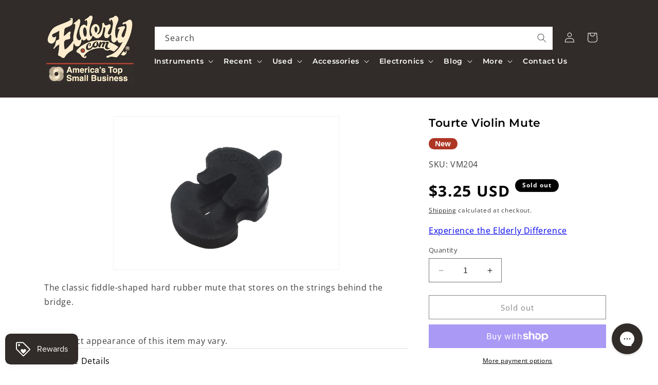

--- FILE ---
content_type: text/html; charset=utf-8
request_url: https://www.elderly.com/apps/reviews/products?url=https:/www.elderly.com/products/tourte-violin-mute
body_size: 319
content:
 [ { "@context": "http://schema.org",  "@type": "Product",  "@id": "https://www.elderly.com/products/tourte-violin-mute#product_sp_schemaplus", "mainEntityOfPage": { "@type": "WebPage", "@id": "https://www.elderly.com/products/tourte-violin-mute#webpage_sp_schemaplus", "sdDatePublished": "2026-01-31T12:39-0500", "sdPublisher": { "@context": "http://schema.org", "@type": "Organization", "@id": "https://schemaplus.io", "name": "SchemaPlus App" } }, "additionalProperty": [    { "@type": "PropertyValue", "name" : "Tags", "value": [  "Category Parent_Parts",  "Category:Accessories \u0026 Parts",  "Category:Other Violin Family Accessories",  "Category:Parts",  "Category:Violin Family Parts \u0026 Accessories",  "Category_Violin Family Parts \u0026 Accessories",  "Categorytree:Accessories \u0026 Parts\u003eParts\u003eViolin Family Parts \u0026 Accessories\u003eOther Violin Family Accessories",  "Consignment_No",  "Elderly Status Code_Active",  "Freeshipping_Freeshipping okay",  "Master Category_Accessories \u0026 Parts",  "New or Used_New",  "reverbsync:off",  "Shipping Code_G",  "Subcategory_Other Violin Family Accessories"  ] }   ,{"@type": "PropertyValue", "name" : "Title", "value": [  "Default Title"  ] }   ],     "brand": { "@type": "Brand", "name": "Other",  "url": "https://www.elderly.com/collections/vendors?q=Other"  },  "category":"Violin Family Parts \u0026 Accessories", "color": "", "depth":"", "height":"", "itemCondition":"http://schema.org/NewCondition", "logo":"", "manufacturer":"", "material": "", "model":"",  "offers": { "@type": "Offer", "@id": "3262953062464",   "availability": "http://schema.org/OutOfStock",    "inventoryLevel": { "@type": "QuantitativeValue", "value": "0" },    "price" : 3.25, "priceSpecification": [ { "@type": "UnitPriceSpecification", "price": 3.25, "priceCurrency": "USD" }  ],      "priceCurrency": "USD", "description": "USD-325-$3.25-$3.25 USD-3.25", "priceValidUntil": "2030-12-21",    "shippingDetails": [  { "@type": "OfferShippingDetails", "shippingRate": { "@type": "MonetaryAmount",    "currency": "USD" }, "shippingDestination": { "@type": "DefinedRegion", "addressCountry": [  ] }, "deliveryTime": { "@type": "ShippingDeliveryTime", "handlingTime": { "@type": "QuantitativeValue", "minValue": "", "maxValue": "", "unitCode": "DAY" }, "transitTime": { "@type": "QuantitativeValue", "minValue": "", "maxValue": "", "unitCode": "DAY" } }  }  ],   "seller": { "@type": "Organization", "name": "Elderly Instruments", "@id": "https://www.elderly.com#organization_sp_schemaplus" } },     "productID":"3262953062464",  "productionDate":"", "purchaseDate":"", "releaseDate":"",  "review": "",   "sku": "VM204",   "mpn": "VM204",  "weight": { "@type": "QuantitativeValue", "unitCode": "LBR", "value": "0.01" }, "width":"",    "description": "The classic fiddle-shaped hard rubber mute that stores on the strings behind the bridge.",  "image": [      "https:\/\/www.elderly.com\/cdn\/shop\/products\/VM204_2_d753ffdb-c35a-4090-a6e8-16853e8bafb1.JPG?v=1645724770\u0026width=600"      ], "name": "Tourte Violin Mute", "url": "https://www.elderly.com/products/tourte-violin-mute" }      ,{ "@context": "http://schema.org", "@type": "BreadcrumbList", "name": "Elderly Instruments Breadcrumbs Schema by SchemaPlus", "itemListElement": [  { "@type": "ListItem", "position": 1, "item": { "@id": "https://www.elderly.com/collections", "name": "Products" } }, { "@type": "ListItem", "position": 2, "item": { "@id": "https://www.elderly.com/collections/all", "name": "All" } },  { "@type": "ListItem", "position": 3, "item": { "@id": "https://www.elderly.com/products/tourte-violin-mute#breadcrumb_sp_schemaplus", "name": "Tourte Violin Mute" } } ] }  ]